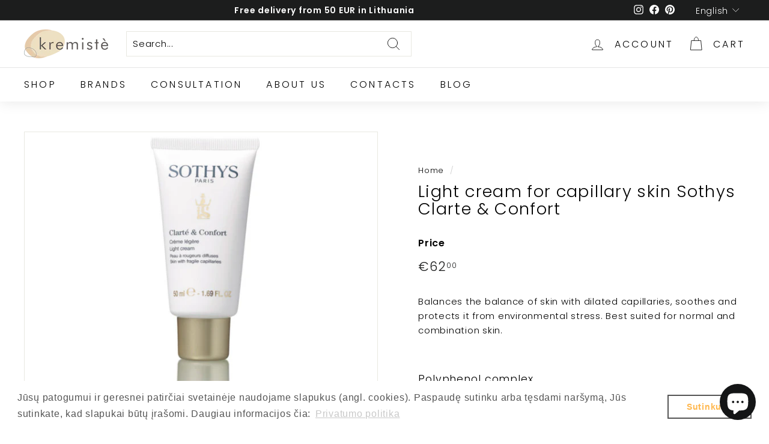

--- FILE ---
content_type: image/svg+xml
request_url: https://kremiste.lt/cdn/shop/t/2/assets/close.svg?v=164320034907942215241731864172
body_size: -564
content:
<svg width="64px" height="64px" viewBox="0 0 64 64" xmlns="http://www.w3.org/2000/svg" fill="none" stroke="#000000"><g id="SVGRepo_bgCarrier" stroke-width="0"></g><g id="SVGRepo_tracerCarrier" stroke-linecap="round" stroke-linejoin="round"></g><g id="SVGRepo_iconCarrier"><line x1="16" y1="16" x2="48" y2="48"></line><line x1="48" y1="16" x2="16" y2="48"></line></g></svg>

--- FILE ---
content_type: image/svg+xml
request_url: https://kremiste.lt/cdn/shop/t/2/assets/success.svg?v=89850295453395358741731864254
body_size: -376
content:
<svg fill="#000000" width="64px" height="64px" viewBox="0 0 64 64" version="1.1" xmlns="http://www.w3.org/2000/svg" xmlns:xlink="http://www.w3.org/1999/xlink" xml:space="preserve" xmlns:serif="http://www.serif.com/" style="fill-rule:evenodd;clip-rule:evenodd;stroke-linejoin:round;stroke-miterlimit:2;"><g id="SVGRepo_bgCarrier" stroke-width="0"></g><g id="SVGRepo_tracerCarrier" stroke-linecap="round" stroke-linejoin="round"></g><g id="SVGRepo_iconCarrier"> <rect id="Icons" x="-512" y="-64" width="1280" height="800" style="fill:none;"></rect> <g id="Icons1" serif:id="Icons"> <g id="Strike"> </g> <g id="H1"> </g> <g id="H2"> </g> <g id="H3"> </g> <g id="list-ul"> </g> <g id="hamburger-1"> </g> <g id="hamburger-2"> </g> <g id="list-ol"> </g> <g id="list-task"> </g> <g id="trash"> </g> <g id="vertical-menu"> </g> <g id="horizontal-menu"> </g> <g id="sidebar-2"> </g> <g id="Pen"> </g> <g id="Pen1" serif:id="Pen"> </g> <g id="clock"> </g> <g id="external-link"> </g> <g id="hr"> </g> <path id="success" d="M56.103,16.824l-33.296,33.297l-14.781,-14.78l2.767,-2.767l11.952,11.952l30.53,-30.53c0.943,0.943 1.886,1.886 2.828,2.828Z" style="fill-rule:nonzero;"></path> <g id="info"> </g> <g id="warning"> </g> <g id="plus-circle"> </g> <g id="minus-circle"> </g> <g id="vue"> </g> <g id="cog"> </g> <g id="logo"> </g> <g id="radio-check"> </g> <g id="eye-slash"> </g> <g id="eye"> </g> <g id="toggle-off"> </g> <g id="shredder"> </g> <g id="spinner--loading--dots-" serif:id="spinner [loading, dots]"> </g> <g id="react"> </g> <g id="check-selected"> </g> <g id="turn-off"> </g> <g id="code-block"> </g> <g id="user"> </g> <g id="coffee-bean"> </g> <g id="coffee-beans"> <g id="coffee-bean1" serif:id="coffee-bean"> </g> </g> <g id="coffee-bean-filled"> </g> <g id="coffee-beans-filled"> <g id="coffee-bean2" serif:id="coffee-bean"> </g> </g> <g id="clipboard"> </g> <g id="clipboard-paste"> </g> <g id="clipboard-copy"> </g> <g id="Layer1"> </g> </g> </g></svg>